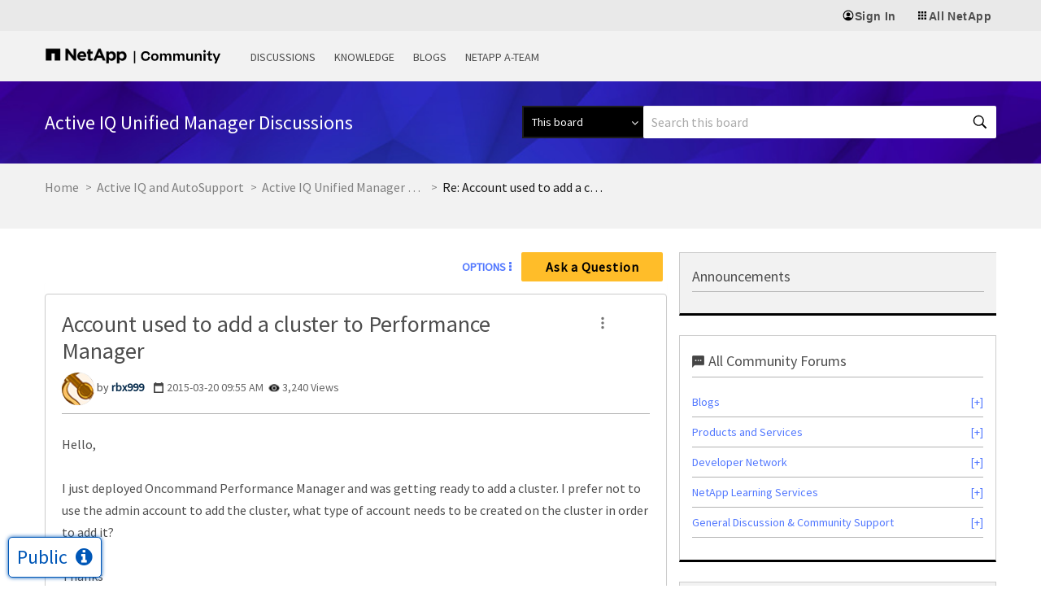

--- FILE ---
content_type: application/x-javascript;charset=utf-8
request_url: https://sometrics.netapp.com/id?d_visid_ver=5.5.0&d_fieldgroup=A&mcorgid=1D6F34B852784AA40A490D44%40AdobeOrg&mid=83002659872037673490987152630182580513&ts=1769710620053
body_size: -44
content:
{"mid":"83002659872037673490987152630182580513"}